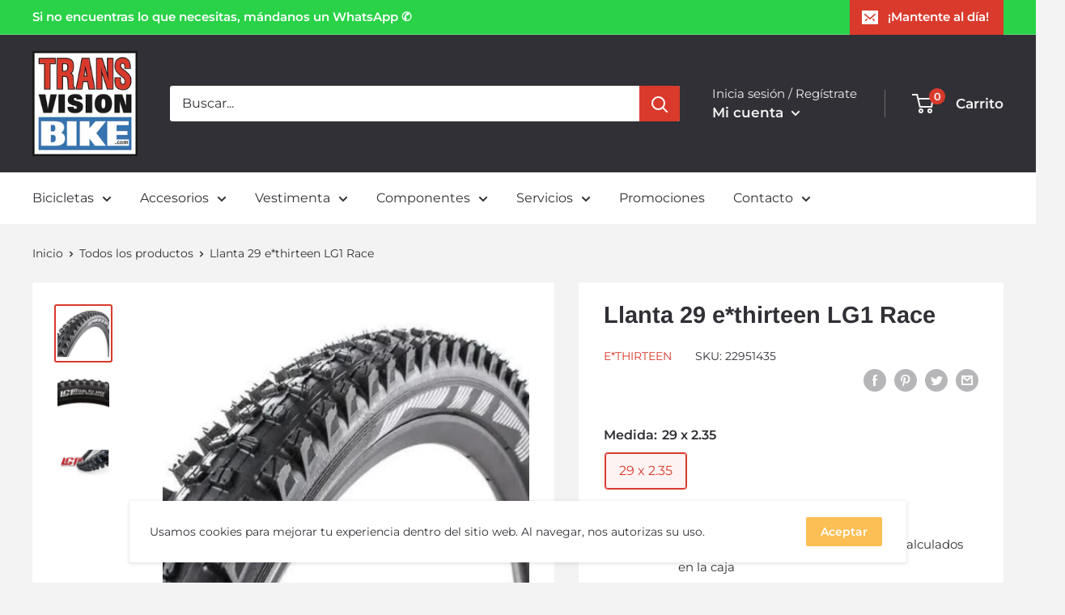

--- FILE ---
content_type: text/javascript
request_url: https://www.transvisionbike.com/cdn/shop/t/4/assets/globopreorder_params.js?v=176606763427569654351591125178
body_size: 269
content:
var GPOParams={id:9486,shop_id:9472,button_title:"Pre-Venta",button_description:"Prepararemos el env\xEDo reci\xE9n lo tengamos disponible",not_available_message:"Not available for Pre order",order_tag:"pre-order",preorder_stock_limited_message:"Only :stock items left in stock.",preorder_avaiable_message:"Disponible en:",line_property_name:"Pre-Venta",products:{"4510288478262":{variants:{"31961402474550":{id:485938,shop_id:9472,product_id:4510288478262,variant_id:31961402474550,show_timer:0,available_auto:0,status:1,auto_enable_status:0}}},"4510175821878":{variants:{"31961040453686":{id:485939,shop_id:9472,product_id:4510175821878,variant_id:31961040453686,show_timer:0,available_auto:0,status:1,auto_enable_status:0}}},"4510279073846":{variants:{"31961361285174":{id:485940,shop_id:9472,product_id:4510279073846,variant_id:31961361285174,show_timer:0,available_auto:0,status:1,auto_enable_status:0}}},"4510267244598":{variants:{"31961288114230":{id:485941,shop_id:9472,product_id:4510267244598,variant_id:31961288114230,show_timer:0,available_auto:0,status:1,auto_enable_status:0}}},"4510325112886":{variants:{"31961623822390":{id:485942,shop_id:9472,product_id:4510325112886,variant_id:31961623822390,show_timer:0,available_auto:0,status:1,auto_enable_status:0}}},"2121596928054":{variants:{"20397199720502":{id:485943,shop_id:9472,product_id:2121596928054,variant_id:20397199720502,show_timer:0,available_auto:0,status:1,auto_enable_status:0}}},"4508909502518":{variants:{"31955361628214":{id:485944,shop_id:9472,product_id:4508909502518,variant_id:31955361628214,show_timer:0,available_auto:0,status:1,auto_enable_status:0}}},"4510384586806":{variants:{"31961973358646":{id:485945,shop_id:9472,product_id:4510384586806,variant_id:31961973358646,show_timer:0,available_auto:0,status:1,auto_enable_status:0}}},"4510336417846":{variants:{"31961690210358":{id:485946,shop_id:9472,product_id:4510336417846,variant_id:31961690210358,show_timer:0,available_auto:0,status:1,auto_enable_status:0}}},"4510378491958":{variants:{"31961910607926":{id:485947,shop_id:9472,product_id:4510378491958,variant_id:31961910607926,show_timer:0,available_auto:0,status:1,auto_enable_status:0}}},"4510369022006":{variants:{"31961866862646":{id:485948,shop_id:9472,product_id:4510369022006,variant_id:31961866862646,show_timer:0,available_auto:0,status:1,auto_enable_status:0}}},"4510345723958":{variants:{"31961729499190":{id:485949,shop_id:9472,product_id:4510345723958,variant_id:31961729499190,show_timer:0,available_auto:0,status:1,auto_enable_status:0}}},"4510359420982":{variants:{"31961817448502":{id:485950,shop_id:9472,product_id:4510359420982,variant_id:31961817448502,show_timer:0,available_auto:0,status:1,auto_enable_status:0}}},"4497973379126":{variants:{"31893742944310":{id:485951,shop_id:9472,product_id:4497973379126,variant_id:31893742944310,show_timer:0,available_auto:0,status:1,auto_enable_status:0}}},"4497969217590":{variants:{"31893697364022":{id:485952,shop_id:9472,product_id:4497969217590,variant_id:31893697364022,show_timer:0,available_auto:0,status:1,auto_enable_status:0}}},"4549111447606":{variants:{"32129685618742":{id:485953,shop_id:9472,product_id:4549111447606,variant_id:32129685618742,show_timer:0,available_auto:0,status:1,auto_enable_status:0}}},"2298464174134":{variants:{"21267423985718":{id:485954,shop_id:9472,product_id:2298464174134,variant_id:21267423985718,show_timer:0,available_auto:0,status:1,auto_enable_status:0}}},"4530051743798":{variants:{"32044537446454":{id:485955,shop_id:9472,product_id:4530051743798,variant_id:32044537446454,show_timer:0,available_auto:0,status:1,auto_enable_status:0}}},"2163571392566":{variants:{"20598427746358":{id:485956,shop_id:9472,product_id:2163571392566,variant_id:20598427746358,show_timer:0,available_auto:0,status:1,auto_enable_status:0}}},"2298464239670":{variants:{"21267424051254":{id:485957,shop_id:9472,product_id:2298464239670,variant_id:21267424051254,show_timer:0,available_auto:0,status:1,auto_enable_status:0}}},"4582686752822":{variants:{"32312038719542":{id:485958,shop_id:9472,product_id:4582686752822,variant_id:32312038719542,show_timer:0,available_auto:0,status:1,auto_enable_status:0},"32312038752310":{id:485959,shop_id:9472,product_id:4582686752822,variant_id:32312038752310,show_timer:0,available_auto:0,status:1,auto_enable_status:0}}},"4582635864118":{variants:{"32311771463734":{id:485960,shop_id:9472,product_id:4582635864118,variant_id:32311771463734,show_timer:0,available_auto:0,status:1,auto_enable_status:0},"32311771496502":{id:485961,shop_id:9472,product_id:4582635864118,variant_id:32311771496502,show_timer:0,available_auto:0,status:1,auto_enable_status:0}}},"4582635896886":{variants:{"32311771529270":{id:485962,shop_id:9472,product_id:4582635896886,variant_id:32311771529270,show_timer:0,available_auto:0,status:1,auto_enable_status:0}}},"4582635569206":{variants:{"32311769727030":{id:485963,shop_id:9472,product_id:4582635569206,variant_id:32311769727030,show_timer:0,available_auto:0,status:1,auto_enable_status:0}}}}};
//# sourceMappingURL=/cdn/shop/t/4/assets/globopreorder_params.js.map?v=176606763427569654351591125178
